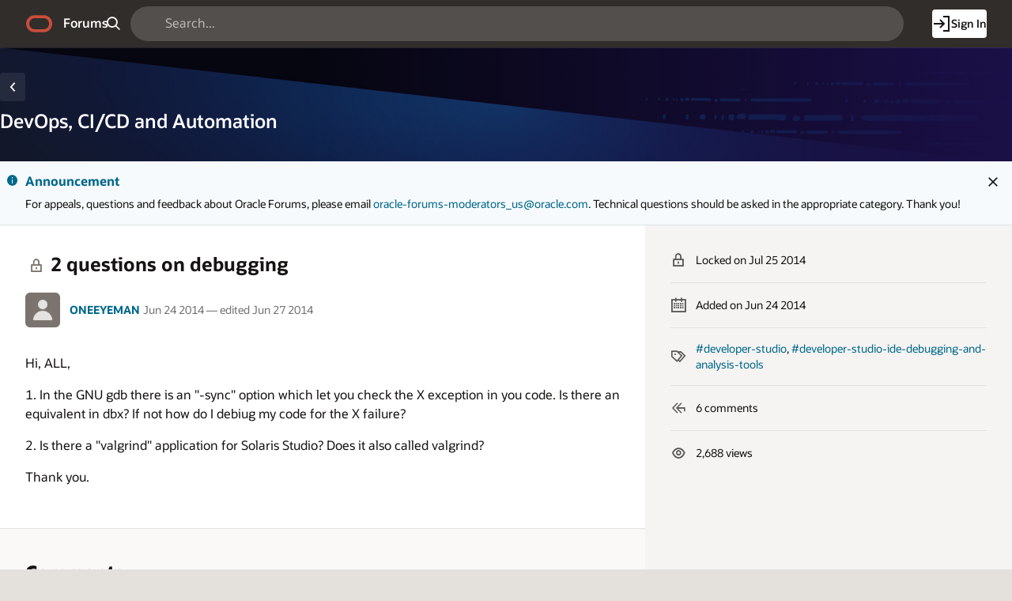

--- FILE ---
content_type: text/html;charset=utf-8
request_url: https://forums.oracle.com/ords/r/apexds/community/q?question=2-questions-on-debugging-4150
body_size: 19281
content:
<!DOCTYPE html>
<html class="rw-Page rw-Page--generalOverview  page-10 app-COMMUNITY domain-dev-community" lang="en" >
<head>
  <meta charset="utf-8" />
  <meta name="viewport" content="width=device-width, initial-scale=1" />
  <meta name="view-transition" content="same-origin" />
  <title>2 questions on debugging - Oracle Forums</title>
  <base href="/ords/" />
<link rel="stylesheet" href="https://static.oracle.com/cdn/apex/24.2.11/app_ui/css/Core.min.css?v=24.2.11" type="text/css" />
<link rel="stylesheet" href="https://static.oracle.com/cdn/apex/24.2.11/app_ui/css/Theme-Standard.min.css?v=24.2.11" type="text/css" />

  <link rel="stylesheet" href="https://static.oracle.com/cdn/fnd/gallery/2507.0.0/OracleFont/OracleFont.min.css" type="text/css" />
<link rel="stylesheet" href="https://static.oracle.com/cdn/fnd/gallery/2507.0.0/images/iconfont/ojuxIconFont.min.css" type="text/css" />

  <link rel="stylesheet" href="https://static.oracle.com/cdn/apex/rw/theme/24.1/24.1.3.0/css/Redwood.min.css?v=24.2.11" type="text/css" />
<link rel="stylesheet" href="https://static.oracle.com/cdn/apex/rw/theme/24.1/24.1.3.0/css/Redwood-Utilities.min.css?v=24.2.11" type="text/css" />

  
  <link rel="stylesheet" href="https://objectstorage.us-phoenix-1.oraclecloud.com/p/usZakwxzsyewMRwrzramy7IpDhL0NnhNKqIsS4oCJQZlZGXvq0UNqBQXLk6rcQI4/n/axciphqpnohg/b/forums-prod-app/o/300000/static/css/apexds.min.css?v=25.3.1&sfcs=A3D38418843969BA95DD594EF34822EC" type="text/css" />

  <style nonce="Y7mvj_CQ7jUFRcCPOzUb8Q" >
.rw-GeneralOverview-additionalInfo {
    max-inline-size: var(--rw-go-additional-info-width, 29rem);
    flex-grow: 1;
    inline-size: 100%;
}
</style>

  <link rel="icon" href="https://objectstorage.us-phoenix-1.oraclecloud.com/p/usZakwxzsyewMRwrzramy7IpDhL0NnhNKqIsS4oCJQZlZGXvq0UNqBQXLk6rcQI4/n/axciphqpnohg/b/forums-prod-app/o/300000/static/app/app-logo.png" />
<link rel="apple-touch-icon" sizes="192x192" href="https://objectstorage.us-phoenix-1.oraclecloud.com/p/usZakwxzsyewMRwrzramy7IpDhL0NnhNKqIsS4oCJQZlZGXvq0UNqBQXLk6rcQI4/n/axciphqpnohg/b/forums-prod-app/o/300000/static/app/app-logo.png" />
  
<link href="https://forums.oracle.com/ords/apexds/post/2-questions-on-debugging-4150" rel="canonical" />
<meta property="og:type" content="article" />
<meta property="og:title" name="twitter:title" content="2 questions on debugging" />
<meta property="og:site_name" content="Oracle Forums" />
<meta property="og:url" content="https://forums.oracle.com/ords/apexds/post/2-questions-on-debugging-4150" />
<meta property="og:description" name="description" content="Hi, ALL,1. In the GNU gdb there is an "-sync" option which let you check the X exception in you code. Is there an equivalent in dbx? If not how do I debiug my code for the X failure?2. Is there a "val..." />
<meta name="twitter:card" content="summary" />
<meta property="og:image" content="https://objectstorage.us-phoenix-1.oraclecloud.com/p/usZakwxzsyewMRwrzramy7IpDhL0NnhNKqIsS4oCJQZlZGXvq0UNqBQXLk6rcQI4/n/axciphqpnohg/b/forums-prod-app/o/300000/static/domain/devforum.png" />

<meta property="article:author" content="ONEEYEMAN" /><meta property="article:published_time" content="2014-06-23T23:01:23.000-05:00" /><meta property="article:section" content="Developer Community" /><meta property="article:tag" content="developer-studio" />
<meta property="article:tag" content="developer-studio-ide-debugging-and-analysis-tools" /><meta name="keywords" content="developer-studio,developer-studio-ide-debugging-and-analysis-tools" />



<meta http-equiv="Content-Type" content="text/html; charset=utf-8" />
<meta http-equiv="Pragma" content="no-cache" /><meta http-equiv="Expires" content="-1" /><meta http-equiv="Cache-Control" content="no-cache" /><meta name="theme-color" content="&#x23;000000" />
<meta name="mobile-web-app-capable" content="yes" />
<meta name="apple-mobile-web-app-capable" content="yes" />
<meta name="apple-mobile-web-app-title" content="Forums" />
<meta name="apple-mobile-web-app-status-bar-style" content="black" />
<link rel="manifest" href="&#x2F;ords&#x2F;r&#x2F;apexds&#x2F;community&#x2F;manifest.json&#x3F;v&#x3D;24.2.11-46110993569846&#x26;lang&#x3D;en" crossorigin="use-credentials" />

  <meta name="app-version" content="25.3.1" />
  <meta name="app-tenant-id" content="" />
  <meta name="app-alias" content="COMMUNITY" />
  <meta name="app-page-alias" content="Q" />
</head>
<body class="no-js rw-Pillar--ocean  rw-GeneralOverview-main--noPadding rw-GeneralOverview-main--first apex-top-nav apex-theme-apexds rw-GlobalHeaderMode--dark rw-Pillar--neutral rw-LogoMode--otag rw-HeaderMode--dark rw-BodyMode--light rw-PageMode--edgeToEdge "  >

<a class="rw-SkipToMain" href="#main">Skip to Main Content</a>

<form role="none" action="wwv_flow.accept?p_context=community/q/14977420665859" method="post" name="wwv_flow" id="wwvFlowForm" data-oj-binding-provider="none" novalidate  autocomplete="off">
<input type="hidden" name="p_flow_id" value="300000" id="pFlowId" /><input type="hidden" name="p_flow_step_id" value="10" id="pFlowStepId" /><input type="hidden" name="p_instance" value="14977420665859" id="pInstance" /><input type="hidden" name="p_page_submission_id" value="MzIyNTIyMjE3NjYzNTc0NTkyNzcxMzMwOTA5OTQzNTc5NDk1MTAy&#x2F;BvFI0d8nCchZ0IhTHuiU1KN46lPuL7oNoQmhFoqoKnj1IjfiHVr0ZIgqqLSkfajkP7gLVgfans8GCdQq2TE8uw" id="pPageSubmissionId" /><input type="hidden" name="p_request" value="" id="pRequest" /><input type="hidden" name="p_reload_on_submit" value="S" id="pReloadOnSubmit" /><input type="hidden" value="community&#x2F;q&#x2F;14977420665859" id="pContext" /><input type="hidden" value="322522217663574592771330909943579495102" id="pSalt" />

<!-- Global Header -->
<header class="rw-GlobalHeader">
  <!-- Global Header Controls -->
  <div class="rw-GlobalHeader-controls">
    <button class="rw-Button rw-Button--sm rw-Button--borderless rw-Button--icon" type="button" aria-label="Expand / Collapse Navigation" aria-haspopup="true" aria-expanded="false" aria-controls="side_nav" title="Expand / Collapse Navigation">
      <span class="rw-Button-label">
        <span class="rw-Button-icon oj-ux-ico-menu" aria-hidden="true"></span>
      </span>
    </button>
  </div>
  <!-- // Global Header Controls -->
  <!-- Global Header Logo -->
  <div class="rw-GlobalHeader-branding">
    <a href="&#x2F;ords&#x2F;r&#x2F;apexds&#x2F;community&#x2F;home" class="rw-GlobalHeader-logoLink">
      <span class="rw-GlobalHeader-logo oj-ux-ico-oracle" role="img" aria-label="Oracle"></span>
      <span class="apex-logo-text">Forums</span>
    </a>
  </div>
  <!-- // Global Header Logo -->
  <!-- Global Header Search -->
  <div class="rw-GlobalHeader-search" role="search"><input type="hidden" name="P10_BACK_NUM_PAGE" id="P10_BACK_NUM_PAGE" value="1"><input type="hidden" data-for="P10_BACK_NUM_PAGE" value="253I2KaWve7WFvuI1Qhjhqzu9mUWhTa79VnxFJPTDQ9VfwrDR5fqWItM8efUJxq-i6RTSxwtFikGFURdRLYsuQ"><div id="R8308663433870705"   class="ds-SearchWrapper"><div class="rw-Field rw-Field--labelTop rw-Field--stretch rw-Field--hiddenLabelCollapsed rw-Field--assistanceCollapse u-margin-bottom-none apex-item-wrapper apex-item-wrapper--has-placeholder apex-item-wrapper--text-field apex-item-wrapper--has-icon" id="P0_SEARCH_CONTAINER" data-otel-label="P0_SEARCH"><div class="rw-Field-labelContainer">
  <label class="rw-Label" for="P0_SEARCH" id="P0_SEARCH_LABEL">Search  </label>
  
</div><div class="rw-Field-inputContainer">
  <div class="rw-Field-itemWrapper"><input type="search"  id="P0_SEARCH" name="P0_SEARCH" placeholder="Search..." class="text_field&#x20;apex-item-text&#x20;js-ignoreChange&#x20;apex-item-has-icon" value="" maxlength="1000" data-enter-submit="false" data-is-page-item-type="true"  /><span class="apex-item-icon oj-ux-ico-search" aria-hidden="true"></span>  </div>
  <div class="rw-Field-itemAssistance">
    <span id="P0_SEARCH_error_placeholder" class="a-Form-error" data-template-id="8670081560167269_ET"></span>
    <div class="rw-ItemRequired" aria-hidden="true">Required</div>
  </div>
  
</div></div><div class="rw-Field rw-Field--labelTop hidden-sm-down u-hidden  rw-Field--hiddenLabelCollapsed rw-Field--removeUI rw-Field--assistanceCollapse u-margin-bottom-none apex-item-wrapper apex-item-wrapper--has-initial-value apex-item-wrapper--select-list" id="P0_SEARCH_SCOPE_CONTAINER" data-otel-label="P0_SEARCH_SCOPE"><div class="rw-Field-labelContainer">
  <label class="rw-Label" for="P0_SEARCH_SCOPE" id="P0_SEARCH_SCOPE_LABEL">Search Scope  </label>
  
</div><div class="rw-Field-inputContainer">
  <div class="rw-Field-itemWrapper"><select  id="P0_SEARCH_SCOPE" name="P0_SEARCH_SCOPE" class="selectlist&#x20;apex-item-select&#x20;js-ignoreChange" data-native-menu="false"  size="1" ><option value="ALL_DOMAINS">All Domains</option>
<option value="CURRENT_DOMAIN" selected="selected" >This Domain</option>
</select>  </div>
  <div class="rw-Field-itemAssistance">
    <span id="P0_SEARCH_SCOPE_error_placeholder" class="a-Form-error" data-template-id="8670081560167269_ET"></span>
    <div class="rw-ItemRequired" aria-hidden="true">Required</div>
  </div>
  
</div></div><input type="hidden" name="P0_PLACEHOLDER_MSG" id="P0_PLACEHOLDER_MSG" value=""><input type="hidden" data-for="P0_PLACEHOLDER_MSG" value="1t-HxHU0ZWkWkufgasPRsABCpVIXH_FL69YN9Gt2zen8YS_-vxth-Vxn3l681d-phoJYNpO0uR1JKyRx2CGIqg"></div></div>
  <!-- // Global Header Search -->
  <!-- Global Header Nav -->
  <div class="rw-GlobalHeader-nav"> <ul class="rw-NavBar " id="19070089805751964713">  <li class="rw-NavBar-item icon-only a-pwaInstall">
    <a class="rw-NavButton " href="#action$a-pwa-install" data-otel-label="" >
      <span class="rw-NavButton-label">
        <span class="rw-NavButton-icon oj-ux-ico-cloud-download" aria-hidden="true" ></span>
        <span class="rw-NavButton-text">Install App</span>
        <span class="rw-NavButton-badge "></span>
      </span>
    </a>
  </li>
  <li class="rw-NavBar-item ">
    <a class="rw-NavButton rw-Button--cta" href="javascript:apexds.loginSamePage();" data-otel-label="" >
      <span class="rw-NavButton-label">
        <span class="rw-NavButton-icon oj-ux-ico-log-in" aria-hidden="true" ></span>
        <span class="rw-NavButton-text">Sign In</span>
        <span class="rw-NavButton-badge "></span>
      </span>
    </a>
  </li>
 </ul>
 </div>
  <!-- // Global Header Nav -->
</header>
<!-- // Global Header -->

<!-- Site Header -->

<!-- // Site Header -->
<script type="text/javascript">
var apexds = apexds || {};
apexds.pageInfo = apexds.pageInfo || {};
apexds.pageInfo.hrefOrig = window.location.href;
apexds.pageInfo.permalink = 'https://forums.oracle.com/ords/apexds/post/2-questions-on-debugging-4150';
apexds.pageInfo.allowTags = false;
apexds.fav=[];
(function( i ){
    i.domain = {
        name: 'Developer Community',
        slug: 'dev-community',
        imageURL: 'https:\u002F\u002Fobjectstorage.us-phoenix-1.oraclecloud.com\u002Fp\u002FusZakwxzsyewMRwrzramy7IpDhL0NnhNKqIsS4oCJQZlZGXvq0UNqBQXLk6rcQI4\u002Fn\u002Faxciphqpnohg\u002Fb\u002Fforums-prod-app\u002Fo\u002F300000\u002Fstatic\u002Fdomain\u002Fdevforum.png',
        isRelatedPage: true,
        id: '100'
    };
})(apexds.pageInfo);

(() => {
    const inPWA = () => {
        const mql = window.matchMedia( `(display-mode: standalone)` );
        return ( mql && mql.matches ) || Boolean(navigator.standalone);
    };

    if (!inPWA()) {
        let orgUrl = new URL(window.location);
        window.addEventListener('DOMContentLoaded', (event) => {
            window.history.replaceState({}, '', `https://forums.oracle.com/ords/apexds/post/2-questions-on-debugging-4150${orgUrl.hash}`);
        });
    }
})();

</script><!-- Pillar Texture Wrapper -->
<div class="rw-Pillar-texture">

  <!-- Side Navigation -->
  <script nonce="Y7mvj_CQ7jUFRcCPOzUb8Q">
    /* Nav State */
    var sessionStorageKeys=Object.keys(sessionStorage),expandedRegexp=new RegExp("^(?:ORA_WWV_apex.)?(?:toggleCore.)?(?:\\w+.)?300000.preferenceForExpanded$");for(let e of Object.keys(sessionStorage))if(expandedRegexp.test(e)){"true"===sessionStorage.getItem(e)&&window.matchMedia(`(min-width: ${getComputedStyle(document.documentElement).getPropertyValue("--js-mq-lg")})`).matches&&document.body.classList.add("rw-SideNav-open");break}
  </script>
  <nav class="rw-SideNav" id="side_nav">
    <div class="rw-SideNav-container"></div>
  </nav>
  <!-- // Side Navigation -->

  <!-- Page Container -->
  <main class="rw-PageContainer" id="main">
    <!-- Page Header -->
    <div class="rw-PageHeader rw-Pillar--ocean rw-PageHeader--stackActions  rw-PageHeader--showIcon" id="R23863433783383492966"  role="region" aria-label="DevOps,&#x20;CI&#x2F;CD&#x20;and&#x20;Automation&#x20;Domain" >
  <div class="rw-PageHeader-contentNav">
    <div class="rw-PageHeader-wrap">
      <div class="rw-PageHeader-inflowBack"></div>
      <div class="rw-PageHeader-avatar"><span class="rw-Avatar rw-Avatar--transparent&#x20;ds-HeroRegion-domainIcon&#x20;ds-HeroRegion--showBack&#x20;rw-Avatar--image" data-rw-avatar data-rw-avatar-id="R23863433783383492966" aria-hidden="true"></span></div>
      <div class="rw-PageHeader-content">
        <div class="rw-PageHeader-overline"></div>
        <div class="rw-PageHeader-titleWrap" data-rw-badge="append" data-rw-badge-id="R23863433783383492966_badge">
          <h1 id="R23863433783383492966_heading" class="rw-PageHeader-title" aria-describedby="R23863433783383492966_subtitle" data-apex-heading>DevOps, CI&#x2F;CD and Automation</h1>
           
        </div>
        <div class="rw-PageHeader-subTitle" id="R23863433783383492966_subtitle"></div>
      </div>
    </div>
    <nav class="rw-PageHeaderNav-parent" aria-label="Breadcrumb"><button class="rw-Button js-ignoreChange&#x20;rw-Button--solid&#x20;rw-Button--icon" title="Go&#x20;back" data-otel-label="BACK" title=""  type="button" id="B20982755708767004">
  <span class="rw-Button-label">
    <span class="rw-Button-icon oj-ux-ico-chevron-left" aria-hidden="true"></span>
    <span class="rw-Button-text">Go back</span>
  </span>
</button></nav>
    <nav class="rw-PageHeaderNav-controls" aria-label="Actions">
      <div class="rw-PageHeaderNav-actions">
        <span class="rw-PageHeader-actionsEllipsis"></span><span class="rw-PageHeader-actionsSecondary"></span><span class="rw-PageHeader-actionsPrimary"></span>
        
      </div>
      <div class="rw-PageHeader-timeStamp rw-TimeStamp"></div>
    </nav>
  </div>
  <div class="rw-PageHeader-search"></div>
  <div class="rw-PageHeader-contextual"></div>
  <div class="rw-PageHeader-timeStamp rw-TimeStamp"></div>
</div>
    <!-- // Page Header -->

    <!-- Main Panel -->
    <div class="rw-MainPanel rw-Panel">
      <!-- Color Strip -->
      <div class="rw-ColorStrip"></div>
      <!-- // Color Strip -->
      <!-- Pre Body -->
      <div class="rw-Panel-preBody"><span id="APEX_ERROR_MESSAGE" data-template-id="8568754259167158_E" class="apex-page-error u-hidden"></span><div class="rw-BannerMessage rw-BannerMessage--info js-useLocalStorage rw-BannerMessage--edge-to-edge rw-BannerMessage--dismiss" id="dm_dev-community_banner"  role="region" aria-labelledby="dm_&#x26;DOMAIN._banner_heading" role="region" aria-label="Announcement">
  <div class="rw-BannerMessage-controls">
    <button class="rw-Button rw-BannerMessage-buttonToggle rw-Button--sm rw-Button--borderless rw-Button--icon" type="button">
      <span class="rw-Button-label">
        <span class="rw-Button-icon oj-ux-ico-chevron-up" aria-hidden="true"></span>
        <span class="rw-Button-text">Toggle</span>
      </span>
    </button>
    <button class="rw-Button rw-BannerMessage-buttonDismiss rw-Button--sm rw-Button--borderless rw-Button--icon" type="button">
      <span class="rw-Button-label">
        <span class="rw-Button-icon oj-ux-ico-close" aria-hidden="true"></span>
        <span class="rw-Button-text">Dismiss</span>
      </span>
    </button>
  </div>
  <div class="rw-BannerMessage-wrap">
    <div class="rw-BannerMessage-icon"><span class="" aria-hidden="true"></span></div>
    <div class="rw-BannerMessage-content">
      <div class="rw-BannerMessage-header">
        <div class="rw-BannerMessage-title" id="dm_dev-community_banner_heading">Announcement </div>
        <div class="rw-BannerMessage-timeStamp rw-TimeStamp"></div>
      </div>
      <div class="rw-BannerMessage-body">
        <div class="rw-BannerMessage-details"><p>For appeals, questions and feedback about Oracle Forums, please email <a target="_blank" rel="nofollow" href="mailto:oracle-forums-moderators_us@oracle.com">oracle-forums-moderators_us@oracle.com</a>. Technical questions should be asked in the appropriate category. Thank you!</p>

</div>
        <div class="rw-BannerMessage-actions"></div>
        
      </div>
    </div>
  </div>
</div>
</div>
      <!-- // Pre Body -->
      <!-- Body -->
      <div class="rw-Panel-body rw-GeneralOverview">
        <div class="rw-GeneralOverview-main"><input type="hidden" name="P10_ID" id="P10_ID" value="323456289312169317429544564420485214418"><input type="hidden" data-for="P10_ID" value="XnqdCDuGovgRj8q_ELJN2dFPW__N0N4KbXWqkOLIeq5NRiBRa25KrNhOaAhqYDdlfe8hOd42DODT8mOnggalLg"><input type="hidden" name="P10_SUBSCRIBED_YN" id="P10_SUBSCRIBED_YN" value=""><input type="hidden" data-for="P10_SUBSCRIBED_YN" value="CNSKKbAxZnUs_funHdLOgsYUiolao8nT1mLThVxnmqKNoQLAtfJf4mggapC_bSTpYKdpAXHce0EyvZwBCK85RQ"><input type="hidden" name="P10_PUBLISH_YN" id="P10_PUBLISH_YN" value="Y"><input type="hidden" data-for="P10_PUBLISH_YN" value="ZkK2ljvxwln8FG1b89MihTQOBNk042qJqc9s0ztQHOoR_I2hPLKcDNgxtd6BCxY8d_hQBLkEGR2hYlLLdxU9qQ"><input type="hidden" name="P10_LOCKED_YN" id="P10_LOCKED_YN" value="Y"><input type="hidden" data-for="P10_LOCKED_YN" value="kDHCADEweXdnUwhOMD22PP0EseP6zGWcCJ-gVMhT_nNidnxmJUO5HOAdkaisurKg1gG4pzPNlwcsFqkJOtLSkQ"><input type="hidden" name="P10_QUESTION_TITLE" id="P10_QUESTION_TITLE" value="2 questions on debugging"><input type="hidden" data-for="P10_QUESTION_TITLE" value="g-toRAbTuwu4G3Ev7A5ipr8CUtxt2R0gH6NJJoT-aCX0ZIMe5BsbVPMWg-mi-BahpsxDZ8blPI5YBZwpmBTzCw"><input type="hidden" name="P10_DUPE_OF_ID" id="P10_DUPE_OF_ID" value=""><input type="hidden" data-for="P10_DUPE_OF_ID" value="kpZhcnltXUpId50oDLM2CMR1ZXCMJk87WRVF9VXeIpECn6th3WmnzP1TbmSAgXEpTKsKA52TBt6M4y00pz9Osw"><input type="hidden" name="P10_DUPE_YN" id="P10_DUPE_YN" value="N"><input type="hidden" data-for="P10_DUPE_YN" value="VWqAJpQQTTzReLxaF1qvcjFdMzy2mxl29ZVJYd0a6ENcPAKK6F49JsvI_v9uneJ5QZFbMWP6OeF8LafzmDIJ8A"><input type="hidden" name="P10_CAN_REPLY" id="P10_CAN_REPLY" value="N"><input type="hidden" data-for="P10_CAN_REPLY" value="GoL7A3nNPgAVDLd4XMfIUexsYnqvOI4Du8Ytk7glsjld2FAxcUhRFYHXYuI5j6-EfBHXPFoE_zFL0p-A9-vunA"><input type="hidden" name="P10_HAS_VOTED_YN" id="P10_HAS_VOTED_YN" value=""><input type="hidden" data-for="P10_HAS_VOTED_YN" value="cOsPxrB6xnR41aEC2-69nPfXfT6OxS9oIVwvLtVeH9-_MXBO6XjKA3B5EHthehzBOy1XLCQqKlRAtJEGZJCH1A"><input type="hidden" name="FROM_LIST" id="FROM_LIST" value=""><input type="hidden" data-for="FROM_LIST" value="FMBkm3b7-gcVxFkdJ861hQK3ISP95l4rpcXpX1UXk9PQ7v4RmB3VCIZf9mqWzmmcDdgALWVp9OBRDxvkwzuI5Q"><input type="hidden" name="P10_AUTHOR_ID" id="P10_AUTHOR_ID" value="323434647317970280595429456186746476679"><input type="hidden" data-for="P10_AUTHOR_ID" value="rx2qXYMIKIO6gw8G7zKqyAaRogycoCixPWPU93cooS00tb52Vws2-fsKnw4tbIJaTwP3CCUFErSc02RUlmwATw"><input type="hidden" name="P10_DOMAIN_ID" id="P10_DOMAIN_ID" value="100"><input type="hidden" data-for="P10_DOMAIN_ID" value="gujeZQRPnc9StHKqhkIYlYevq5axdLJ68iwMAxwxwsiHxyFE6l0iqzE7Ouar59J7oANO5IxazovKTIPFQsBIeQ"><input type="hidden" name="P10_SUB_BTN_ICON" id="P10_SUB_BTN_ICON" value=""><input type="hidden" data-for="P10_SUB_BTN_ICON" value="5_ahr_69SmpqM58ClwgzQdZaf4KJXUpmNofPm9xPrRUFvtXSkcik8EK1AYf6t7r_xuLAE2LB1XXdl18GZPHrzA"><input type="hidden" name="P10_DOMAIN_NAME" id="P10_DOMAIN_NAME" value=""><input type="hidden" data-for="P10_DOMAIN_NAME" value="yxvrITs5AUJ8NCSErxhxBuuIyCEHJXMoNmHL9D5q9j5LJzgREw3-wmUEaMs2A-cNlGrMIIQibymmUYBPXMwydA"><input type="hidden" name="P10_SUB_BTN_LABEL" id="P10_SUB_BTN_LABEL" value=""><input type="hidden" data-for="P10_SUB_BTN_LABEL" value="_0C3q8odnoC867dCd-iLJNoGkCLgwat49D1IL87WVa8X5OIaXy6H8iQKlzM1BWEVmBoMPsDWlyrr9SwaCrcx0g"><input type="hidden" name="P10_DOMAIN_SLUG" id="P10_DOMAIN_SLUG" value="dev-community"><input type="hidden" data-for="P10_DOMAIN_SLUG" value="AMSned3gz4nAMcLm7jgeBsqD9f-C9tjeZP7KmF7FDHvQ6DyZVVWYXJaV0g1dp8O0GlVRQOfhByFrJlb_1s0vmA"><input type="hidden" name="P10_IS_DOMAIN_ADMIN" id="P10_IS_DOMAIN_ADMIN" value="N"><input type="hidden" data-for="P10_IS_DOMAIN_ADMIN" value="WnAnOUQ4f8YHIS9rZxjumXabvrNW5zqUUOHHZbagaqlqb1lEaRi7ZpRQ16fyAl8UfGc7C6UJfhdD_kJZVijVWg"><input type="hidden" name="P10_USER_EMAIL" id="P10_USER_EMAIL" value=""><input type="hidden" data-for="P10_USER_EMAIL" value="Q1e2XzeGakh1tdjvff-n0GF9AF2LpkMSWIQnl69Y2Z90rmg-nIgFyovy7QOA_UwI9YX6CvZOmIOSnzVUhdXDUw"><input type="hidden" name="P10_CONTENT_FLAG_STATUS" id="P10_CONTENT_FLAG_STATUS" value="POSTED"><input type="hidden" data-for="P10_CONTENT_FLAG_STATUS" value="02S2Nd7bdlqB7EA8OBncRzBrgQ12rvsmRQIF2LEdRj5qr6bNCriLF_d8n0pY5I9hcUB6VL_zjU8RQnycI80-7w"><input type="hidden" name="P10_REPLY_MSG" id="P10_REPLY_MSG" value=""><input type="hidden" data-for="P10_REPLY_MSG" value="6-OeXUNiNzxSndH7IKJkYYbYlvDZmdhmMAJObqk3Mil19dX2-EcDvBUQCdPPPCg1tzFQMnHVKj5e4q5cwPDuhg"><input type="hidden" name="P10_CONTENT_TYPE_CODE" id="P10_CONTENT_TYPE_CODE" value="QUESTION"><input type="hidden" data-for="P10_CONTENT_TYPE_CODE" value="Jx6N5lSIbHmW5wUmdrptdzHVur_7KnuGefYtRRFYSqtvDNB_-RzM-HwnZc1XSdJ2v0klp_m5wdxfGKGFRnVkyQ"><input type="hidden" name="P10_CONTENT_VOTE_LABEL" id="P10_CONTENT_VOTE_LABEL" value="I have this question too"><input type="hidden" data-for="P10_CONTENT_VOTE_LABEL" value="_4vcxGEMruSlnh7GdHV0E88iQdM8wZYY2jJJCiwqOmUuZaYrFGBWchdG9aMQLgsMktThfoDodV0VaUZYh3N08g"><input type="hidden" name="P10_VOTE_REPORT_URL" id="P10_VOTE_REPORT_URL" value="#action$a-dialog-open?url=%2Fords%2Fr%2Fapexds%2Fcommunity%2Fvotes%3Fp21_post_id%3D323456289312169317429544564420485214418%26cs%3D30Qb85vlf6DgSS30soaL8JvqEmLrKvxCsnqAty2613SYAJdR0U-jyQRY3EsDEsEjr2Y81ArE-aUwL8wTtm_sxzg%26dialogCs%3DOmYix7GtcAiU0oF2dd9cy3JhzlEVi-vY1X99KmvR5pONJ3syXJEzQcZD9u1yKwiCX3F56pTMNrXQwYWw0MRTVA&amp;appId=300000&amp;pageId=21&amp;tmpl=DRAWER&amp;title=Votes&amp;h=auto&amp;w=600&amp;mxw=960&amp;isModal=true&amp;dlgCls=&amp;pageCls=%20rw-DrawerDialog--noPadding%20js-dialog-class-rw-DrawerDialog--pulloutEnd%20js-dialog-class-rw-DrawerDialog--sm&amp;trgEl=this"><input type="hidden" name="P10_USER_PERMISSIONS_JSON" id="P10_USER_PERMISSIONS_JSON" value="{&quot;can_edit_post_yn&quot;:&quot;N&quot;,&quot;can_edit_replies_yn&quot;:&quot;N&quot;,&quot;can_pin_post_yn&quot;:&quot;N&quot;,&quot;can_set_answer_yn&quot;:&quot;N&quot;,&quot;can_set_answer_exclude_author_yn&quot;:&quot;N&quot;,&quot;question_moderator_yn&quot;:&quot;N&quot;,&quot;can_view_replies_yn&quot;:&quot;Y&quot;}"><input type="hidden" data-for="P10_USER_PERMISSIONS_JSON" value="X7iwFnHptGg76cUSn9LXm9JTsugqqNdRhrydQeljRtWWLzQPtNJjSMuvw7mz6wBzIKj9NkboFU4VUnC5aSoq_g"><input type="hidden" name="P10_PINNED_YN" id="P10_PINNED_YN" value="N"><input type="hidden" data-for="P10_PINNED_YN" value="r2pVM_rOIk1bI8pixXOk5Fwe1pfIY6d0AFvVp2AfmU1J36DpgaEd6ccgy6slVqRiAOcEClbzuXicyoVxxYNVgg"><input type="hidden" name="P10_CATEGORY_ID" id="P10_CATEGORY_ID" value="323434627485163816035898466200246163591"><input type="hidden" data-for="P10_CATEGORY_ID" value="e6quZaq6E3h_MZjRHEdyFLKHLEQVZDzRfoz5HkjuspybuClv6tZRxYJ9Jljb1SufHwYu6tMVnFDXepAd2CG0oQ"><input type="hidden" name="P10_CATEGORY_NAME" id="P10_CATEGORY_NAME" value="DevOps, CI&#x2F;CD and Automation"><input type="hidden" data-for="P10_CATEGORY_NAME" value="0xlXTUVoIn-PTdu_c2LxolethBJ0NdJNhhMBkp2EhFt4_HJg5Rkyy4WWKqc86QpupTcKwj3Q4S2X956BgRkHEw"><input type="hidden" name="P10_RESTRICTED_WORDS_ENABLED_YN" id="P10_RESTRICTED_WORDS_ENABLED_YN" value="N"><input type="hidden" data-for="P10_RESTRICTED_WORDS_ENABLED_YN" value="TBoYm3l0u1kGJabnsFkS_YqzOVrkrlIDlWR1sxbBN6LY3xfMVNjHmKa8bDUcFO8j2cCFppJscNqmC-1gVKyJng"><input type="hidden" name="P10_CAN_POST_REPLY_YN" id="P10_CAN_POST_REPLY_YN" value=""><input type="hidden" data-for="P10_CAN_POST_REPLY_YN" value="-fBli2_C0emvHnHiFz-l1z5msXNPE0kCw7uFRVLbDroTbPf7hceYYLOykICcHe2yK-yzNBQ90nGIitHBsPEZvQ"><input type="hidden" name="P10_SUB_BTN_ARIA_PRESSED" id="P10_SUB_BTN_ARIA_PRESSED" value=""><input type="hidden" data-for="P10_SUB_BTN_ARIA_PRESSED" value="8p0YeJ0DaX75wlsLge8egzxhB1j-_WfMrsTneQR_mmda8twtki40Ju4w0vMnXH_KaKl3pk2KfXAYzsymvWc_eg"><div id="R20675152031576455252"  role="region" aria-labelledby="qa_heading" aria-describedby="qa_attrs" class="ds-Question"><div id="R19868148870624303"   class="ds-Question-main highlight-code rw-Avatar--xs"><a-dynamic-content region-id="R19868148870624303" ajax-identifier="UkVHSU9OIFRZUEV-fjE5ODY4MTQ4ODcwNjI0MzAz&#x2F;Gxb19FyA2o5CKORvGJUs4rfhQoi4XjRRD7v3pTUzSE6qm0-ZhMwy2ojwaEQoz0rT3VNEUzZ-U29ZlP41-Da-ZA" page-items-to-submit="P10_ID,P10_USER_PERMISSIONS_JSON" >
<div class="ds-Question-container"><div class="ds-Question-text"><h2 class="ds-Question-title" id="qa_heading"><span class="ds-StatusIcon oj-ux-ico-lock is-locked" title="Closed Post"></span>2 questions on debugging</h2><div class="ds-Question-attrs" id="qa_attrs"><div class="ds-User-wrapper"><span class="ds-User"><a href="https://forums.oracle.com/ords/apexds/user/oneeyeman" title="ONEEYEMAN's Profile Page" tabindex="-1" class="ds-User-photo has-photo rw-Avatar rw-Avatar--image"><img src="https://objectstorage.us-phoenix-1.oraclecloud.com/p/usZakwxzsyewMRwrzramy7IpDhL0NnhNKqIsS4oCJQZlZGXvq0UNqBQXLk6rcQI4/n/axciphqpnohg/b/forums-prod-app/o/300000/static/images/default-user-avatar.png" onerror="this.onerror=null;this.src='https://objectstorage.us-phoenix-1.oraclecloud.com/p/usZakwxzsyewMRwrzramy7IpDhL0NnhNKqIsS4oCJQZlZGXvq0UNqBQXLk6rcQI4/n/axciphqpnohg/b/forums-prod-app/o/300000/static/images/default-user-avatar.png'" alt="" loading="lazy"></a><span class="ds-User-bit"><span class="ds-User-name"><a href="https://forums.oracle.com/ords/apexds/user/oneeyeman">ONEEYEMAN</a></span></span></span><span class="ds-Question-date ds-CopyPermalink" title="24 Jun 2014 04:01 am" tabindex="0" role="button">Jun 24 2014 &mdash; edited Jun 27 2014</span></div><div class="ds-User-actions"><div class="ds-FlaggedQuestion"></div></div></div><div class="ds-Question-body ds-Markdown"><body><p>Hi, ALL,</p><p>1. In the GNU gdb there is an "-sync" option which let you check the X exception in you code. Is there an equivalent in dbx? If not how do I debiug my code for the X failure?</p><p>2. Is there a "valgrind" application for Solaris Studio? Does it also called valgrind?</p><p></p><p>Thank you.</p></body></div></div></div> <!-- End .ds-Question-container --></a-dynamic-content>
</div><div id="region-question-answered"   class="ds-Question-answeredBy"><a-dynamic-content region-id="region-question-answered" ajax-identifier="UkVHSU9OIFRZUEV-fjE5ODY4MDY0MTMzNjI0MzAy&#x2F;lboCM9g51FmkO5zHpkMN7yHztXxCoGD-5Lc9BlJvszQ4A0c9rDIA0owLl1Jdp1eDverna2KkZGT91OLMeq8DEw" page-items-to-submit="P10_ID" >
</a-dynamic-content>
</div></div><div id="R14227881548450118988"   class="replies-outer"><div class="rw-Region ds-Comments  rw-Region--headingSize-sm rw-Region--headingMargin-bottom js-headingLevel-3 u-margin-top-none" id="ds_comments_container"  role="region" aria-labelledby="ds_comments_container_heading" >
  <div class="rw-Region-header">
    <span class="rw-Region-headerIcon " aria-hidden="true"></span>
    <div class="rw-Region-headerBody">
      <div class="rw-Region-title" id="ds_comments_container_heading" data-apex-heading>Comments</div>
      <div class="rw-Region-subTitle"></div>
    </div>
    <div class="rw-Region-headerActions"></div>
  </div>
  <div class="rw-Region-body"><div id="app_ds_replies"   class="highlight-code rw-Avatar--xxs  u-margin-bottom-md"><div id="report_20295482662066420225_catch"></div></div><div id="R8940931392429746994"   class="u-tC"><button class="rw-Button rw-Button--solid&#x20;rw-Button--text" title="Please&#x20;sign&#x20;in&#x20;to&#x20;comment" data-otel-label="SIGN_IN"   type="button" id="B41681008944886920">
  <span class="rw-Button-label">
    <span class="rw-Button-icon oj-ux-ico-log-in" aria-hidden="true"></span>
    <span class="rw-Button-text">Please sign in to comment</span>
  </span>
</button></div></div>
  <div class="rw-Region-actions"></div>
</div><div class="rw-BannerMessage u-margin-inline-dynamic u-margin-block-end-lg js-useLocalStorage rw-BannerMessage--outline rw-BannerMessage--danger" id="R157558637304674725"  role="region" aria-labelledby="R157558637304674725_heading" >
  <div class="rw-BannerMessage-controls">
    <button class="rw-Button rw-BannerMessage-buttonToggle rw-Button--sm rw-Button--borderless rw-Button--icon" type="button">
      <span class="rw-Button-label">
        <span class="rw-Button-icon oj-ux-ico-chevron-up" aria-hidden="true"></span>
        <span class="rw-Button-text">Toggle</span>
      </span>
    </button>
    <button class="rw-Button rw-BannerMessage-buttonDismiss rw-Button--sm rw-Button--borderless rw-Button--icon" type="button">
      <span class="rw-Button-label">
        <span class="rw-Button-icon oj-ux-ico-close" aria-hidden="true"></span>
        <span class="rw-Button-text">Dismiss</span>
      </span>
    </button>
  </div>
  <div class="rw-BannerMessage-wrap">
    <div class="rw-BannerMessage-icon"><span class="" aria-hidden="true"></span></div>
    <div class="rw-BannerMessage-content">
      <div class="rw-BannerMessage-header">
        <div class="rw-BannerMessage-title" id="R157558637304674725_heading">Locked Post</div>
        <div class="rw-BannerMessage-timeStamp rw-TimeStamp"></div>
      </div>
      <div class="rw-BannerMessage-body">
        <div class="rw-BannerMessage-details">New comments cannot be posted to this locked post.</div>
        <div class="rw-BannerMessage-actions"></div>
        
      </div>
    </div>
  </div>
</div>
</div></div>
        <div class="rw-GeneralOverview-additionalInfo"><div class="rw-Region ds-QuestionStats  rw-Region--hideHeader rw-Region--styleSubHeading rw-Region--headingSize-xs rw-Region--headingMargin-none js-headingLevel-3 u-margin-top-none u-margin-bottom-lg" id="post-details"  role="region" aria-labelledby="post-details_heading" >
  <div class="rw-Region-header">
    <span class="rw-Region-headerIcon " aria-hidden="true"></span>
    <div class="rw-Region-headerBody">
      <div class="rw-Region-title" id="post-details_heading" data-apex-heading>Post Details</div>
      <div class="rw-Region-subTitle"></div>
    </div>
    <div class="rw-Region-headerActions"></div>
  </div>
  <div class="rw-Region-body"><a-dynamic-content region-id="post-details" ajax-identifier="UkVHSU9OIFRZUEV-fjM1MzU0MTA5MDc5MTQ4MTUw&#x2F;RFydw2yHspXZXpxo9t3acOM5XFLD7Rz5AFk1Grl_hoXpeZw9CB7N49xST1nPfP2xBnGdeTc-uscJiRPYd3PbCg" page-items-to-submit="P10_ID,P10_USER_PERMISSIONS_JSON" >
<div class="ds-ContentRowReport ds-ContentRowReport--hideActions ds-ContentRowReport--hideTitle ds-ContentRowReport--questionDetails"><div class="ds-ContentRowReport-item">  <div class="ds-ContentRowReport-itemWrap">    <div class="ds-ContentRowReport-itemSelection"></div>    <div class="ds-ContentRowReport-itemIconWrap"><span title="" class="oj-ux-ico-lock" aria-hidden="true"></span></div>    <div class="ds-ContentRowReport-itemBody">      <div class="ds-ContentRowReport-itemContent"><div class="ds-ContentRowReport-itemDescription">Locked <span title="25-JUL-2014 12:00 AM">on Jul 25 2014</span></div>      </div>      <div class="ds-ContentRowReport-itemMisc"></div>      <div class="ds-ContentRowReport-itemActions"></div>    </div>  </div></div><div class="ds-ContentRowReport-item margin-top-md">  <div class="ds-ContentRowReport-itemWrap">    <div class="ds-ContentRowReport-itemSelection"></div>    <div class="ds-ContentRowReport-itemIconWrap"><span title="Added On" class="oj-ux-ico-calendar" aria-hidden="true"></span></div>    <div class="ds-ContentRowReport-itemBody">      <div class="ds-ContentRowReport-itemContent"><div class="ds-ContentRowReport-itemDescription">Added on Jun 24 2014</div>      </div>      <div class="ds-ContentRowReport-itemMisc"></div>      <div class="ds-ContentRowReport-itemActions"></div>    </div>  </div></div><div class="ds-ContentRowReport-item">  <div class="ds-ContentRowReport-itemWrap">    <div class="ds-ContentRowReport-itemSelection"></div>    <div class="ds-ContentRowReport-itemIconWrap"><span title="" class="oj-ux-ico-tags" aria-hidden="true"></span></div>    <div class="ds-ContentRowReport-itemBody">      <div class="ds-ContentRowReport-itemContent"><div class="ds-ContentRowReport-itemDescription"> <a href="https://forums.oracle.com/ords/apexds/domain/dev-community?tags=developer-studio">#developer-studio</a>, <a href="https://forums.oracle.com/ords/apexds/domain/dev-community?tags=developer-studio-ide-debugging-and-analysis-tools">#developer-studio-ide-debugging-and-analysis-tools</a></div>      </div>      <div class="ds-ContentRowReport-itemMisc"></div>      <div class="ds-ContentRowReport-itemActions"></div>    </div>  </div></div><div class="ds-ContentRowReport-item margin-top-md">  <div class="ds-ContentRowReport-itemWrap">    <div class="ds-ContentRowReport-itemSelection"></div>    <div class="ds-ContentRowReport-itemIconWrap"><span title="Comments" class="oj-ux-ico-email-reply-all" aria-hidden="true"></span></div>    <div class="ds-ContentRowReport-itemBody">      <div class="ds-ContentRowReport-itemContent"><div class="ds-ContentRowReport-itemDescription">                           6 comments</div>      </div>      <div class="ds-ContentRowReport-itemMisc"></div>      <div class="ds-ContentRowReport-itemActions"></div>    </div>  </div></div><div class="ds-ContentRowReport-item">  <div class="ds-ContentRowReport-itemWrap">    <div class="ds-ContentRowReport-itemSelection"></div>    <div class="ds-ContentRowReport-itemIconWrap"><span title="Views" class="oj-ux-ico-view" aria-hidden="true"></span></div>    <div class="ds-ContentRowReport-itemBody">      <div class="ds-ContentRowReport-itemContent"><div class="ds-ContentRowReport-itemDescription">                       2,688 views</div>      </div>      <div class="ds-ContentRowReport-itemMisc"></div>      <div class="ds-ContentRowReport-itemActions"></div>    </div>  </div></div></div></a-dynamic-content>
</div>
  <div class="rw-Region-actions"></div>
</div></div>
      </div>
      <!-- // Body -->
      <!-- In App Navigation -->
      <div class="rw-InAppNav-container"></div>
      <!-- // In App Navigation -->
    </div>
    <!-- // Main Panel -->

  </main>
  <!-- // Page Container -->

</div>
<!-- // Pillar Texture Wrapper -->
<script>
window.postTemplates = [
]
;</script>
<!-- Dialogs & Drawers -->
<div id="question_actions"   class=""><div id="question_actions_menu" class="" style="display:none;">
  <ul><li data-id="" data-disabled="" data-hide="" data-shortcut="" data-meta="" data-icon=""><a href="separator" title="" target="">---</a></li>
<li data-id="" data-disabled="" data-hide="" data-shortcut="" data-meta="" data-icon=""><a href="separator" title="" target="">---</a></li>
 </ul>
 </div></div><div id="share_subscribe"   class=""><div id="share_subscribe_menu" class="" style="display:none;">
  <ul><li data-id="" data-disabled="" data-hide="" data-shortcut="" data-meta="" data-icon=""><a href="" title="" target="">Test Email</a></li>
<li data-id="" data-disabled="" data-hide="" data-shortcut="" data-meta="" data-icon=""><a href="" title="" target="">Share</a></li>
<li data-id="" data-disabled="" data-hide="" data-shortcut="" data-meta="" data-icon=""><a href="" title="" target="">Subscribe</a></li>
 </ul>
 </div></div>
<!-- // Dialogs & Drawers -->

<!-- Global Footer -->
<footer class="rw-GlobalFooter"><div id="R36899730449466444"   class="ds-Footer rw-ContrastMarker u-padding-block-lg"><a-dynamic-content region-id="R36899730449466444" ajax-identifier="UkVHSU9OIFRZUEV-fjM2ODk5NzMwNDQ5NDY2NDQ0&#x2F;ZCQa0MiWKEym4Em3m959ElBoP6qJhAG8PzoUmLST1oTYHLKuB1VhIDSdlHXvZSQwj43S75TpB92JXRdFGtt_ig" >
<script async="async" type="text/javascript" src="//consent.trustarc.com/notice?domain=oracle.com&c=teconsent&js=bb&noticeType=bb&text=true&cdn=1&pcookie" crossorigin></script>
                <script src=" https://www.oracle.com/assets/truste-oraclelib.js"></script>

                <script type="text/javascript">
                var trustechk = {"truste_consent": -1, "dnt": false};

                try {
                    oracle.truste.api.getGdprConsentDecision();
                } catch(err) {
                    var oracle=oracle||{};oracle.truste={},oracle.truste.api={},function(){this.getCookieName=function(){return"notice_preferences"},this.getStorageItemName=function(){return"truste.eu.cookie.notice_preferences"},this.getGdprCookieName=function(){return"notice_gdpr_prefs"},this.getGdprStorageItemName=function(){return"truste.eu.cookie.notice_gdpr_prefs"}}.apply(oracle.truste),function(){var e=oracle.truste;function t(e){for(var t=e+"=",r=document.cookie.split(";"),n=0;n<r.length;n++){for(var o=r[n];" "==o.charAt(0);)o=o.substring(1);if(0==o.indexOf(t))return o.substring(t.length,o.length)}return null}function r(e){var t,r=(t=e,"undefined"!=typeof Storage?localStorage.getItem(t):null);return null!=r?JSON.parse(r).value:null}this.getConsentCode=function(){var n=r(e.getStorageItemName())||t(e.getCookieName());return null==n?-1:parseInt(n)+1},this.getGdprConsentCode=function(){var n=r(e.getGdprStorageItemName())||t(e.getGdprCookieName());if(null==n)return-1;var o=new Array;o=n.split(",");for(a in o)o[a]=parseInt(o[a],10)+1;return o.toString()},this.getConsentDecision=function(){var e=this.getConsentCode();if(-1==e){var t='{"consentDecision": 0, "source": "implied"}';return JSON.parse(t)}t='{"consentDecision": '+parseInt(e)+', "source": "asserted"}';return JSON.parse(t)},this.getGdprConsentDecision=function(){var e=this.getGdprConsentCode();if(-1==e){var t='{"consentDecision": [0], "source": "implied"}';return JSON.parse(t)}t='{"consentDecision": ['+e+'], "source": "asserted"}';return JSON.parse(t)}}.apply(oracle.truste.api);
                }

                trustechk["truste_consent"] = getTrusteConsentLevel();

                if (trustechk["truste_consent"] == -1 || trustechk["truste_consent"].indexOf(0)  != -1) {
                    // Check if Do Not Track settings is enabled in the browser.
                    //navigator.msDoNotTrack - For Internet Explorer 9 & 10
                    //window.doNotTrack - For Safari 7.1.3+, Internet Explorer 11 and Edge
                    //navigator.doNotTrack - For Chrome and FF

                    if (navigator.doNotTrack == 1 || window.doNotTrack == 1 || navigator.msDoNotTrack == 1 ) {
                        trustechk["dnt"] = true;
                    }
                }

                // Deploy the Infinity tag based on Users DoNotTrack and TrustArc consent preference.
                if((trustechk["truste_consent"].indexOf(0) != -1 || trustechk["truste_consent"].indexOf(2) != -1  || trustechk["truste_consent"].indexOf(3) != -1) && (!trustechk["dnt"]) ){
                    // Deploy the Infinity tag
                    document.write('<script type="text/javascript" src="//d.oracleinfinity.io/infy/acs/account/wh3g12c3gg/js/oraclecommunity/odc.js"><\/script>');

                }


                function getTrusteConsentLevel() {
                    var cStatus = new Array(-1,"NoTRUSTe");         // Set the default return variable...
                    // Look up the TRUSTe setting using the oracle.truste.api.getConsentCode() fucntion...
                    try {
                        cStatus[0] = oracle.truste.api.getGdprConsentDecision().consentDecision;
                        cStatus[1] = oracle.truste.api.getGdprConsentDecision().source;
                    } catch(err) {
                        cStatus[0] = -1
                    }
                    // If the oracle.truste.api fails look up the TRUSTe setting using the truste.cma.callApi call.
                    if (cStatus[0] == -1) {
                        try {
                            cStatus[0] = truste.cma.callApi("getGDPRConsentDecision","oracle.com").consentDecision;
                            cStatus[1] = truste.cma.callApi("getGDPRConsentDecision","oracle.com").source;
                        } catch(err) {
                            cStatus[0] = -1
                        }
                    }

                    return cStatus[0];  // Return JUST the consent value...
                }
                </script>


                <script>
                var cxDataObject = {
                "apexds.page":document.getElementById("pFlowStepId").value,
                "apexds.version":"25.3.1"
                };
                function sendToOracleInfinity(data){
                    // DO NOT EDIT BELOW THIS LINE - ORA.view()
                    window.ORA = window.ORA || {productReady: []};
                    ORA.productReady.push(["analytics", function(cxDataObject) {return function() {return ORA.view({"data": cxDataObject})}}(cxDataObject)]);
                }
                sendToOracleInfinity(cxDataObject);
                </script>
                <script src="https://www.oracle.com/us/assets/metrics/ora_forums.js"></script>

                <div class="ds-Footer-siteNav">
                <div class="ds-Footer-columnWrapper" role="navigation" aria-labelledby="resourcesfor">
                    <div class="ds-Footer-columnHeading rw-Typography-subheading-sm" id="resourcesfor">Resources for</div>
                    <ul aria-labelledby="resourcesfor">
                    <li class="rw-Typography-body-sm"><a target="_blank" href="https://www.oracle.com/careers/">Careers</a></li>
                    <li class="rw-Typography-body-sm"><a target="_blank" href="https://developer.oracle.com/">Developers</a></li>
                    <li class="rw-Typography-body-sm"><a target="_blank" href="https://investor.oracle.com/home/default.aspx">Investors</a></li>
                    <li class="rw-Typography-body-sm"><a target="_blank" href="https://www.oracle.com/partner/">Partners</a></li>
                    <li class="rw-Typography-body-sm"><a target="_blank" href="https://www.oracle.com/research/">Researchers</a></li>
                    <li class="rw-Typography-body-sm"><a target="_blank" href="https://academy.oracle.com/en/oa-web-overview.html">Students and Educators</a></li>
                    </ul>
                </div>
                <div class="ds-Footer-columnWrapper" role="navigation" aria-labelledby="whyoracle">
                    <div class="ds-Footer-columnHeading rw-Typography-subheading-sm" id="whyoracle">Why Oracle</div>
                    <ul aria-labelledby="whyoracle">
                    <li class="rw-Typography-body-sm"><a target="_blank" href="https://www.oracle.com/corporate/analyst-reports/">Analyst Reports</a></li>
                    <li class="rw-Typography-body-sm"><a target="_blank" href="https://www.oracle.com/erp/what-is-erp/best-erp/">Best cloud-based ERP</a></li>
                    <li class="rw-Typography-body-sm"><a target="_blank" href="https://www.oracle.com/cloud/economics/">Cloud Economics</a></li>
                    <li class="rw-Typography-body-sm"><a target="_blank" href="https://www.oracle.com/social-impact/">Corporate Responsibility</a></li>
                    <li class="rw-Typography-body-sm"><a target="_blank" href="https://www.oracle.com/corporate/careers/diversity-inclusion/">Diversity and Inclusion</a></li>
                    <li class="rw-Typography-body-sm"><a target="_blank" href="https://www.oracle.com/corporate/security-practices/">Security Practices</a></li>
                    </ul>
                </div>
                <div class="ds-Footer-columnWrapper" role="navigation" aria-labelledby="learn">
                    <div class="ds-Footer-columnHeading rw-Typography-subheading-sm" id="learn">Learn</div>
                    <ul aria-labelledby="learn">
                    <li class="rw-Typography-body-sm"><a target="_blank" href="https://www.oracle.com/cloud/what-is-cloud-computing/">What is cloud computing?</a></li>
                    <li class="rw-Typography-body-sm"><a target="_blank" href="https://www.oracle.com/cx/what-is-crm/">What is CRM?</a></li>
                    <li class="rw-Typography-body-sm"><a target="_blank" href="https://www.oracle.com/cloud/cloud-native/container-registry/what-is-docker/">What is Docker?</a></li>
                    <li class="rw-Typography-body-sm"><a target="_blank" href="https://www.oracle.com/cloud/cloud-native/container-engine-kubernetes/what-is-kubernetes/">What is Kubernetes?</a></li>
                    <li class="rw-Typography-body-sm"><a target="_blank" href="https://developer.oracle.com/python/what-is-python/">What is Python?</a></li>
                    <li class="rw-Typography-body-sm"><a target="_blank" href="https://www.oracle.com/applications/what-is-saas/">What is SaaS?</a></li>
                    </ul>
                </div>
                <div class="ds-Footer-columnWrapper" role="navigation" aria-labelledby="resources">
                    <div class="ds-Footer-columnHeading rw-Typography-subheading-sm" id="resources">Resources</div>
                    <ul aria-labelledby="resources">
                    <li class="rw-Typography-body-sm"><a target="_blank" href="https://www.oracle.com/cloud/free/?source=:ow:o:h:nav:050120SiteFooter&amp;intcmp=:ow:o:h:nav:050120SiteFooter">Try Oracle Cloud</a></li>
                    <li class="rw-Typography-body-sm"><a target="_blank" href="https://education.oracle.com/learning-explorer">Free Training</a></li>
                    <li class="rw-Typography-body-sm"><a target="_blank" href="https://developer.oracle.com/technologies/oracle-cloud-infrastructure/arm.html">Arm for Developers</a></li>
                    <li class="rw-Typography-body-sm"><a target="_blank" href="https://www.oracle.com/cloud/architecture-center/">Cloud Architecture Center</a></li>
                    <li class="rw-Typography-body-sm"><a target="_blank" href="https://docs.oracle.com/solutions/">Reference Architectures</a></li>
                    <li class="rw-Typography-body-sm"><a target="_blank" href="https://docs.oracle.com/solutions/?q=&amp;cType=solution-playbook&amp;sort=date-desc&amp;lang=en">Solution Playbooks</a></li>
                    <li class="rw-Typography-body-sm"><a target="_blank" href="https://developer.oracle.com/redbull.html">Red Bull Racing</a></li>
                    </ul>
                </div>
                <div class="ds-Footer-columnWrapper" role="navigation" aria-labelledby="stayconnected">
                    <div class="ds-Footer-columnHeading rw-Typography-subheading-sm" id="stayconnected">Stay Connected</div>
                    <ul aria-labelledby="stayconnected">
                    <li class="rw-Typography-body-sm"><a target="_blank" href="https://www.oracle.com/subscriptions/newsletter-archives.html#developer-tab">Developer Newsletter</a></li>
                    <li class="rw-Typography-body-sm"><a target="_blank" href="https://developer.oracle.com/community/events.html">Events</a></li>
                    <li class="rw-Typography-body-sm"><a target="_blank" href="https://developer.oracle.com/community/events/developer-live-event-replays.html">Developer Live</a></li>
                    <li class="rw-Typography-body-sm"><a target="_blank" href="https://blogs.oracle.com/developers/">Blog - Developer</a></li>
                    <li class="rw-Typography-body-sm"><a target="_blank" href="https://blogs.oracle.com/cloud-infrastructure/">Blog - Cloud Infrastructure</a></li>
                    <li class="rw-Typography-body-sm"><a target="_blank" href="https://community.oracle.com/tech/developers">Oracle Developer Community</a></li>
                    <li class="rw-Typography-body-sm"><a target="_blank" href="https://twitter.com/OracleDevs">Twitter - Oracle Developers</a></li>
                    </ul>
                </div>
                </div>
                <div class="ds-Footer-nav">
                <div role="navigation" aria-label="Site Information">
                    <ul class="ds-Footer-navLinks">
                    <li><a href="https://www.oracle.com/legal/copyright.html">&copy; Copyright 2026</a></li>
                    <li aria-hidden="true">|</li>
                    <li><a href="http://www.oracle.com/sitemap.html">Site Map</a></li>
                    <li><a href="https://www.oracle.com/legal/privacy">Privacy</a> / <a href="https://www.oracle.com/legal/privacy/privacy-choices.html">Do Not Sell My Info</a></li>
                    <li><a href="https://forums.oracle.com/ords/r/apexds/community/transparency-reports">Transparency</a></li>
                    <li><a href="https://www.oracle.com/legal/privacy/marketing-cloud-data-cloud-privacy-policy.html#adchoices">Ad Choices</a></li>
                    <li><a href="https://www.oracle.com/corporate/careers/">Careers</a></li>
<li><a href="https://community.oracle.com/hub/kb/articles/1-oracle-community-integrity-policy">Community Integrity Policy</a></li>
                    </ul>
                </div>
                <div role="navigation" aria-label="Social Media Links">
                    <ul class="ds-Footer-socialLinks">
                    <li class="facebook"><a class="oj-ux-ico-facebook" href="https://www.facebook.com/Oracle" title="Oracle on Facebook"></a></li>
                    <li class="twitter"><a class="oj-ux-ico-twitter-x" href="https://x.com/oracle" title="Follow Oracle on X"></a></li>
                    <li class="linkedin"><a class="oj-ux-ico-linkedin" href="https://www.linkedin.com/company/oracle/" title="Oracle on LinkedIn"></a></li>
                    <li class="youtube"><a class="oj-ux-ico-youtube" href="http://www.youtube.com/oracle/" title="Watch Oracle on YouTube"></a></li>
                    </ul>
                </div>
                </div>
                <span class="u-BuiltWithAPEX">Built with <span class="oj-ux-ico-heart-s u-pillar-red-100-text"><span class="u-VisuallyHidden">love</span></span> using <a href="https://apex.oracle.com/" target="_blank" title="Oracle Application Express">Oracle APEX</a></span></a-dynamic-content>
</div><style>
.app-logo {
    background-image: url('https://objectstorage.us-phoenix-1.oraclecloud.com/p/usZakwxzsyewMRwrzramy7IpDhL0NnhNKqIsS4oCJQZlZGXvq0UNqBQXLk6rcQI4/n/axciphqpnohg/b/forums-prod-app/o/300000/static/app/app-logo.png');
    background-size: 100%;
    background-color: transparent;
}
[class*="fa-"] {
background-color: unset !important;
}
[class*="fa-"]:before{content:'' !important;}
</style></footer>
<!-- // Global Footer -->

<span id="APEX_SUCCESS_MESSAGE" data-template-id="8568754259167158_S" class="apex-page-success u-hidden"></span>

<input type="hidden" id="pPageFormRegionChecksums" value="&#x5B;&#x5D;">
<input type="hidden" id="pPageItemsRowVersion" value="" /><input type="hidden" id="pPageItemsProtected" value="UDEwX0JBQ0tfTlVNX1BBR0U6UDBfUExBQ0VIT0xERVJfTVNHOlAxMF9JRDpQMTBf.,U1VCU0NSSUJFRF9ZTjpQMTBfUFVCTElTSF9ZTjpQMTBfTE9DS0VEX1lOOlAxMF9R.,VUVTVElPTl9USVRMRTpQMTBfRFVQRV9PRl9JRDpQMTBfRFVQRV9ZTjpQMTBfQ0FO.,X1JFUExZOlAxMF9IQVNfVk9URURfWU46RlJPTV9MSVNUOlAxMF9BVVRIT1JfSUQ6.,UDEwX0RPTUFJTl9JRDpQMTBfU1VCX0JUTl9JQ09OOlAxMF9ET01BSU5fTkFNRTpQ.,MTBfU1VCX0JUTl9MQUJFTDpQMTBfRE9NQUlOX1NMVUc6UDEwX0lTX0RPTUFJTl9B.,RE1JTjpQMTBfVVNFUl9FTUFJTDpQMTBfQ09OVEVOVF9GTEFHX1NUQVRVUzpQMTBf.,UkVQTFlfTVNHOlAxMF9DT05URU5UX1RZUEVfQ09ERTpQMTBfQ09OVEVOVF9WT1RF.,X0xBQkVMOlAxMF9VU0VSX1BFUk1JU1NJT05TX0pTT046UDEwX1BJTk5FRF9ZTjpQ.,MTBfQ0FURUdPUllfSUQ6UDEwX0NBVEVHT1JZX05BTUU6UDEwX1JFU1RSSUNURURf.,V09SRFNfRU5BQkxFRF9ZTjpQMTBfQ0FOX1BPU1RfUkVQTFlfWU46UDEwX1NVQl9C.,VE5fQVJJQV9QUkVTU0VE&#x2F;0ki4YS2HAqAU18TTJ-UgCARodn1STskcdf_thhp6e44xi6dy75U1bBKAN4q2gYvyKXeJtBFqPyZP6TBMalJK4A" /></form>

<script src="https://static.oracle.com/cdn/apex/rw/theme/24.1/24.1.3.0/js/redwood-inline.min.js?v=24.2.11" nonce="Y7mvj_CQ7jUFRcCPOzUb8Q"></script>

<script nonce="Y7mvj_CQ7jUFRcCPOzUb8Q">
var apex_img_dir = "https:\u002F\u002Fstatic.oracle.com\u002Fcdn\u002Fapex\u002F24.2.11\u002F";
var apex = {env: {APP_USER: "nobody",APP_ID: "300000",APP_PAGE_ID: "10",APP_SESSION: "14977420665859",APP_FILES: "https:\u002F\u002Fobjectstorage.us-phoenix-1.oraclecloud.com\u002Fp\u002FusZakwxzsyewMRwrzramy7IpDhL0NnhNKqIsS4oCJQZlZGXvq0UNqBQXLk6rcQI4\u002Fn\u002Faxciphqpnohg\u002Fb\u002Fforums-prod-app\u002Fo\u002F300000\u002Fstatic\u002F",WORKSPACE_FILES: "r\u002Fapexds\u002Ffiles\u002Fstatic\u002Fv1\u002F",APEX_VERSION: "24.2.11",APEX_BASE_VERSION: "24.2",COMPATIBILITY_MODE: 21.2,NONCE: "Y7mvj_CQ7jUFRcCPOzUb8Q"},
libVersions:{cropperJs:"1.6.2",domPurify:"3.2.4",fontapex:"2.4",fullcalendar:"6.1.15",hammer:"2.0.8",jquery:"3.6.4",jqueryUi:"1.13.2",maplibre:"4.6.0",mapboxGlRtlText:"0.3.0",markedJs:"14.1.2",prismJs:"1.30.0",oraclejet:"17.0.2",turndown:"7.2.0",monacoEditor:"0.51.0",lessJs:"4.2.0"}};
</script>
<script nonce="Y7mvj_CQ7jUFRcCPOzUb8Q" src="https://static.oracle.com/cdn/apex/24.2.11/libraries/apex/minified/desktop_all.min.js?v=24.2.11"></script>
<script nonce="Y7mvj_CQ7jUFRcCPOzUb8Q" src="wwv_flow.js_messages?p_app_id=300000&p_lang=en&p_version=24.2.11-46110993569846&p_nls_settings=eyJudW1lcmljQ2hhcmFjdGVycyI6Ii4sIiwiY3VycmVuY3kiOiIkIiwiaXNvQ3VycmVuY3kiOiJBTUVSSUNBIiwiZHVhbEN1cnJlbmN5IjoiJCJ9"></script>
<script nonce="Y7mvj_CQ7jUFRcCPOzUb8Q" src="wwv_flow.js_dialogs?p_app_id=300000&p_version=24.2.11-46110993569846"></script>

<script nonce="Y7mvj_CQ7jUFRcCPOzUb8Q">
apex.da.initDaEventList = function(){
apex.da.gEventList = [
{"triggeringElementType":"ITEM","triggeringElement":"P0_SEARCH","triggeringConditionType":"JAVASCRIPT_EXPRESSION","triggeringConditionExpression": function() {
return (this.browserEvent.which === 13 // Must be the enter key
); },"bindType":"bind","executionType":"IMMEDIATE","bindEventType":"keypress","anyActionsFireOnInit":false,actionList:[{"eventResult":true,"executeOnPageInit":false,"stopExecutionOnError":true,javascriptFunction:function (){ apexds.apex.p0.search(this);
},"action":"NATIVE_JAVASCRIPT_CODE"},{"eventResult":true,"executeOnPageInit":false,"stopExecutionOnError":true,javascriptFunction:apex.da.cancelEvent,"action":"NATIVE_CANCEL_EVENT"}]},
{"executionType":"IMMEDIATE","bindEventType":"ready","anyActionsFireOnInit":false,actionList:[]},
{"triggeringElementType":"JAVASCRIPT_EXPRESSION","triggeringElement": function() {
return (document
); },"bindType":"live","bindDelegateTo":"#user-reminder-dialog","executionType":"IMMEDIATE","bindEventType":"dialogclose","anyActionsFireOnInit":false,actionList:[{"eventResult":true,"executeOnPageInit":false,"stopExecutionOnError":true,"waitForResult":true,javascriptFunction:apex.da.executePlSqlCode,"ajaxIdentifier":"REEgVFlQRX5-NjUwNDkyNzc3OTM4Mjc5MTA\u002FeVKYzrcTAsdiifi7bIbA9L7o7uu-KOudb9Q240MwN6RQmQtyzsEzJkb1RWFpQU6Ds3m_LR0yrcYoYdXYbLW-pA","attribute01":"#P0_DISMISS_REMINDER_CHECKBOX","attribute04":"N","action":"NATIVE_EXECUTE_PLSQL_CODE"}]},
{"triggeringElementType":"BUTTON","triggeringButtonId":"B65048713502827905","bindType":"live","bindDelegateTo":"#user-reminder-dialog","executionType":"IMMEDIATE","bindEventType":"click","anyActionsFireOnInit":false,actionList:[{"eventResult":true,"executeOnPageInit":false,"stopExecutionOnError":true,"affectedElementsType":"REGION","affectedRegionId":"user-reminder-dialog",javascriptFunction:function() {apex.theme.closeRegion(this.affectedElements);},"action":"NATIVE_CLOSE_REGION"}]},
{"triggeringElementType":"JAVASCRIPT_EXPRESSION","triggeringElement": function() {
return (document.querySelectorAll('#user-reminder-dialog a')
); },"bindType":"bind","executionType":"IMMEDIATE","bindEventType":"click","anyActionsFireOnInit":false,actionList:[{"eventResult":true,"executeOnPageInit":false,"stopExecutionOnError":true,"affectedElementsType":"REGION","affectedRegionId":"user-reminder-dialog",javascriptFunction:function() {apex.theme.closeRegion(this.affectedElements);},"action":"NATIVE_CLOSE_REGION"}]},
{"triggeringElementType":"JAVASCRIPT_EXPRESSION","triggeringElement": function() {
return (window
); },"triggeringConditionType":"JAVASCRIPT_EXPRESSION","triggeringConditionExpression": function() {
return (apexds.isLoaded !== true
); },"bindType":"bind","executionType":"IMMEDIATE","bindEventType":"load","anyActionsFireOnInit":true,actionList:[{"eventResult":true,"executeOnPageInit":true,"stopExecutionOnError":true,"affectedElementsType":"REGION","affectedRegionId":"R79611388554849438",javascriptFunction:apex.da.removeClass,"attribute01":"u-hidden","action":"NATIVE_REMOVE_CLASS"},{"eventResult":false,"executeOnPageInit":true,"stopExecutionOnError":true,"affectedElementsType":"REGION","affectedRegionId":"R79611388554849438",javascriptFunction:apex.da.addClass,"attribute01":"u-hidden","action":"NATIVE_ADD_CLASS"}]},
{"triggeringElementType":"JQUERY_SELECTOR","triggeringElement":".set-answer","bindType":"live","executionType":"IMMEDIATE","bindEventType":"click","anyActionsFireOnInit":false,actionList:[{"eventResult":true,"executeOnPageInit":false,"stopExecutionOnError":true,javascriptFunction:function (){ apexds.setAnswer( $( this.triggeringElement ) );
},"action":"NATIVE_JAVASCRIPT_CODE"}]},
{"triggeringElementType":"JQUERY_SELECTOR","triggeringElement":".unset-answer","bindType":"live","executionType":"IMMEDIATE","bindEventType":"click","anyActionsFireOnInit":false,actionList:[{"eventResult":true,"executeOnPageInit":false,"stopExecutionOnError":true,javascriptFunction:function (){ apexds.removeAnswer( $( this.triggeringElement ) );
},"action":"NATIVE_JAVASCRIPT_CODE"}]},
{"triggeringElementType":"JAVASCRIPT_EXPRESSION","triggeringElement": function() {
return ($('.ds-Replies-editButton')
); },"bindType":"live","executionType":"IMMEDIATE","bindEventType":"apexafterclosedialog","anyActionsFireOnInit":false,actionList:[{"eventResult":true,"executeOnPageInit":false,"stopExecutionOnError":true,"affectedElementsType":"REGION","affectedRegionId":"app_ds_replies",javascriptFunction:apex.da.refresh,"attribute01":"N","action":"NATIVE_REFRESH"},{"eventResult":true,"executeOnPageInit":false,"stopExecutionOnError":true,"affectedElementsType":"REGION","affectedRegionId":"region-question-answered",javascriptFunction:apex.da.refresh,"attribute01":"N","action":"NATIVE_REFRESH"}]},
{"triggeringElementType":"JAVASCRIPT_EXPRESSION","triggeringElement": function() {
return ($('.ds-Question-actions')
); },"bindType":"live","executionType":"IMMEDIATE","bindEventType":"apexafterclosedialog","anyActionsFireOnInit":false,actionList:[{"eventResult":true,"executeOnPageInit":false,"stopExecutionOnError":true,javascriptFunction:function (){ $('#id-posts').load(document.URL+ ' #id-posts');
},"action":"NATIVE_JAVASCRIPT_CODE"}]},
{"triggeringElementType":"BUTTON","triggeringButtonId":"B247659982361837326","bindType":"bind","executionType":"IMMEDIATE","bindEventType":"click","anyActionsFireOnInit":false,actionList:[{"eventResult":true,"executeOnPageInit":false,"stopExecutionOnError":true,javascriptFunction:apex.da.askConfirm,"attribute02":"Are you sure you want to permanently delete this post?","action":"NATIVE_CONFIRM"},{"eventResult":true,"executeOnPageInit":false,"stopExecutionOnError":true,javascriptFunction:apex.da.submitPage,"attribute01":"DELETE_QUESTION","attribute02":"Y","action":"NATIVE_SUBMIT_PAGE"}]},
{"triggeringElementType":"BUTTON","triggeringButtonId":"B53919105058317006","bindType":"bind","executionType":"IMMEDIATE","bindEventType":"click","anyActionsFireOnInit":false,actionList:[{"eventResult":true,"executeOnPageInit":false,"stopExecutionOnError":true,javascriptFunction:apex.da.askConfirm,"attribute02":"Are you sure you want to reject the content of this post?","action":"NATIVE_CONFIRM"},{"eventResult":true,"executeOnPageInit":false,"stopExecutionOnError":true,javascriptFunction:apex.da.submitPage,"attribute01":"REJECT_CONTENT","attribute02":"Y","action":"NATIVE_SUBMIT_PAGE"}]},
{"triggeringElementType":"BUTTON","triggeringButtonId":"B247660055146837327","bindType":"bind","executionType":"IMMEDIATE","bindEventType":"click","anyActionsFireOnInit":false,actionList:[{"eventResult":true,"executeOnPageInit":false,"stopExecutionOnError":true,javascriptFunction:apex.da.askConfirm,"attribute02":"Are you sure you want to restore this post?","action":"NATIVE_CONFIRM"},{"eventResult":true,"executeOnPageInit":false,"stopExecutionOnError":true,javascriptFunction:apex.da.submitPage,"attribute01":"RESTORE_QUESTION","attribute02":"Y","action":"NATIVE_SUBMIT_PAGE"}]},
{"triggeringElementType":"BUTTON","triggeringButtonId":"B53919045885317005","bindType":"bind","executionType":"IMMEDIATE","bindEventType":"click","anyActionsFireOnInit":false,actionList:[{"eventResult":true,"executeOnPageInit":false,"stopExecutionOnError":true,javascriptFunction:apex.da.askConfirm,"attribute02":"Are you sure you want to approve all the content including title, body and comments of this post?","action":"NATIVE_CONFIRM"},{"eventResult":true,"executeOnPageInit":false,"stopExecutionOnError":true,javascriptFunction:apex.da.submitPage,"attribute01":"APPROVE_CONTENT","attribute02":"Y","action":"NATIVE_SUBMIT_PAGE"}]},
{"executionType":"IMMEDIATE","bindEventType":"ready","anyActionsFireOnInit":false,actionList:[{"eventResult":true,"executeOnPageInit":false,"stopExecutionOnError":true,javascriptFunction:function (){ apexds.initVoteReplyHelpful();

if ( $v('P10_HAS_VOTED_YN') === 'Y' ) {
    $('#btn_have_question').removeClass('has-not-voted').addClass('has-voted');
}
},"action":"NATIVE_JAVASCRIPT_CODE"}]},
{"triggeringElementType":"BUTTON","triggeringButtonId":"btn_have_question","bindType":"bind","executionType":"IMMEDIATE","bindEventType":"click","anyActionsFireOnInit":false,actionList:[{"eventResult":true,"executeOnPageInit":false,"stopExecutionOnError":true,javascriptFunction:function (){ apexds.iHaveQuestionToo( $( this.triggeringElement ));
},"action":"NATIVE_JAVASCRIPT_CODE"},{"eventResult":true,"conditionType":"JAVASCRIPT_EXPRESSION","conditionExpression": function() {
return ($('button#btn_have_question').hasClass('has-not-voted')
); },"executeOnPageInit":false,"stopExecutionOnError":true,javascriptFunction:function (){ if((parseInt($('#count_same_question').html()) == 0 || $('#count_same_question').html() == undefined) && $('button#btn_have_question').hasClass('has-not-voted')){
    $('#post-details > div.rw-Region-body > div.ds-ContentRowReport > div.ds-ContentRowReport-item > div.ds-ContentRowReport-itemWrap > div.ds-ContentRowReport-itemBody > div.ds-ContentRowReport-itemContent > div.ds-ContentRowReport-itemDescription').html('<a href="' + $v('P10_VOTE_REPORT_URL') + '" id="ideaVoteReportLink">' + $('#post-details > div.rw-Region-body > a-dynamic-content > div > div:nth-child(3) > div > div.ds-ContentRowReport-itemBody > div.ds-ContentRowReport-itemContent > div').html().replace('0','1').replace('people','person').replace('like','likes') + '</a>');
}
else{
    if ($('#ideaVoteReportLink').length > 0) {
        $("a#ideaVoteReportLink").html($("a#ideaVoteReportLink").html().replace('person','people').replace('likes','like'));
    }
    else{
        $('#post-details > div.rw-Region-body > div.ds-ContentRowReport > div.ds-ContentRowReport-item > div.ds-ContentRowReport-itemWrap > div.ds-ContentRowReport-itemBody > div.ds-ContentRowReport-itemContent > div.ds-ContentRowReport-itemDescription').html('<a href="' + $v('P10_VOTE_REPORT_URL') + '" id="ideaVoteReportLink">' + $('#post-details > div.rw-Region-body > a-dynamic-content > div > div:nth-child(3) > div > div.ds-ContentRowReport-itemBody > div.ds-ContentRowReport-itemContent > div').html().replace('0','1').replace('people','person').replace('like','likes') + '</a>');
    }
}
},"action":"NATIVE_JAVASCRIPT_CODE"},{"eventResult":true,"conditionType":"JAVASCRIPT_EXPRESSION","conditionExpression": function() {
return ($('button#btn_have_question').hasClass('has-voted')
); },"executeOnPageInit":false,"stopExecutionOnError":true,javascriptFunction:function (){ if((parseInt($('#count_same_question').html()) <= 1 || parseInt($('#count_same_question').html()) == NaN || $('#count_same_question').html() == undefined) && $('#ideaVoteReportLink').length > 0){
    $("a#ideaVoteReportLink").replaceWith($("a#ideaVoteReportLink").text().replace('1','0').replace('person','people').replace('likes','like'));
}
else if (parseInt($('#count_same_question').html()) == 2) {
    $("a#ideaVoteReportLink").html($("a#ideaVoteReportLink").html().replace('people','person').replace('like','likes'));
}
else if (parseInt($('#count_same_question').html()) > 2) {
    $("a#ideaVoteReportLink").html($("a#ideaVoteReportLink").html());
}


},"action":"NATIVE_JAVASCRIPT_CODE"}]},
{"triggeringElementType":"BUTTON","triggeringButtonId":"subscribe_btn","bindType":"bind","executionType":"IMMEDIATE","bindEventType":"click","anyActionsFireOnInit":false,actionList:[{"eventResult":true,"executeOnPageInit":false,"stopExecutionOnError":true,javascriptFunction:function (){ apexds.updateQuestionSubscription($v('P10_ID'));
},"action":"NATIVE_JAVASCRIPT_CODE"}]},
{"triggeringElementType":"JAVASCRIPT_EXPRESSION","triggeringElement": function() {
return (window
); },"triggeringConditionType":"JAVASCRIPT_EXPRESSION","triggeringConditionExpression": function() {
return (this.data.dialogPageId === 3
); },"bindType":"bind","executionType":"IMMEDIATE","bindEventType":"apexafterclosedialog","anyActionsFireOnInit":false,actionList:[{"eventResult":true,"executeOnPageInit":false,"stopExecutionOnError":true,javascriptFunction:apex.da.submitPage,"attribute02":"N","action":"NATIVE_SUBMIT_PAGE"}]},
{"executionType":"IMMEDIATE","bindEventType":"ready","anyActionsFireOnInit":false,actionList:[{"eventResult":true,"executeOnPageInit":false,"stopExecutionOnError":true,javascriptFunction:function (){ $(document).on('apexreadyend', function() {
    function highlightCode(){
        $('.highlight-code code[class*=language-]').each(function(i, elem){
            Prism.highlightElement(elem);
        });
    }

    // APEXDS-293: Need to determine if a replies region exists first
    var regReplies = apex.region('app_ds_replies');
    if (regReplies) {
        regReplies.element.on( 'apexafterrefresh', highlightCode);
    }

    highlightCode();
});
},"action":"NATIVE_JAVASCRIPT_CODE"}]},
{"triggeringElementType":"REGION","triggeringRegionId":"app_ds_replies","triggeringConditionType":"JAVASCRIPT_EXPRESSION","triggeringConditionExpression": function() {
return (null
); },"bindType":"bind","executionType":"IMMEDIATE","bindEventType":"apexafterrefresh","anyActionsFireOnInit":true,actionList:[{"eventResult":true,"executeOnPageInit":true,"stopExecutionOnError":true,"affectedElementsType":"REGION","affectedRegionId":"app_ds_replies",javascriptFunction:apex.da.show,"action":"NATIVE_SHOW"}]},
{"triggeringElementType":"REGION","triggeringRegionId":"app_ds_replies","bindType":"bind","executionType":"IMMEDIATE","bindEventType":"apexafterrefresh","anyActionsFireOnInit":false,actionList:[{"eventResult":true,"conditionType":"JAVASCRIPT_EXPRESSION","conditionExpression": function() {
return ((() => {
    // APEXDS-1149: do not refresh Post Details on page load. 
    // Because the Comments region is Lazy Loaded this DA will fire on page load causing it to load a second time
    // This check prevents that
    // Note: replyRefreshCnt is defined in page JS attributes and is initially set to 0
    replyRefreshCnt += 1;

    return replyRefreshCnt > 1;
})()
); },"executeOnPageInit":false,"stopExecutionOnError":true,"affectedElementsType":"REGION","affectedRegionId":"post-details",javascriptFunction:apex.da.refresh,"attribute01":"N","action":"NATIVE_REFRESH"},{"eventResult":true,"executeOnPageInit":false,"stopExecutionOnError":true,javascriptFunction:function (){ // APEXDS-1787 Fix
let commentAnchor = {
    'exists': false,
    'found': false
}

// Check for a hash
// Anchor link will look like: #comment_314215109055939416028703210731714799249
if (location.hash.match(/^\#comment\_\d.+$/)) {
    commentAnchor.exists = true;

    //Is the comment in the DOM, if so, set found to true and scroll to the comment
    // if ($('' + location.hash + '_heading').html() > '') {
    // TODO mdsouza: find the heading
    if (document.getElementById(location.hash.split('#')[1] + '_heading') > ''){
        commentAnchor.found = true;
        apexds.util.scrollToReply();
    };
};

//Verify that a pagination link exists
let repliesPagination = document.querySelectorAll('#app_ds_replies a[href^="javascript:apex.widget.report.paginate"]')[0];

if (repliesPagination) {

    //Change pagination link to show 1000 comments
    repliesPagination.setAttribute(
        'href',
        repliesPagination.getAttribute("href")
            .replace(/(min\:)\d+/, "$1" + 1)
            .replace(/(max\:)\d+/, "$1" + 1000)
            .replace(/(fetched\:)\d+/, "$1" + 1000)
    );


    //We have a comment but we haven't seen it yet
    if (commentAnchor.exists && !commentAnchor.found) {

        //Click the next pagination button automatically for end-user
        repliesPagination.click()


        // We need to wait 20 milliseconds per 5x the amount of comments for the comment to get populated in the DOM
        // TODO mdsouza: shoudln't the after refresh DA handle this?
        setTimeout(() => 
            { apexds.util.scrollToReply(); },
            parseInt( ($('.rw-ReportPagination-text').text().match(/\d+$/)[0] * 5) * 20 )
        );

    };
};
},"action":"NATIVE_JAVASCRIPT_CODE"}]},
{"triggeringElementType":"BUTTON","bindType":"bind","executionType":"IMMEDIATE","bindEventType":"apexafterclosedialog","anyActionsFireOnInit":false,actionList:[{"eventResult":true,"executeOnPageInit":false,"stopExecutionOnError":true,"affectedElementsType":"REGION","affectedRegionId":"R21213026120503022",javascriptFunction:apex.da.refresh,"attribute01":"N","action":"NATIVE_REFRESH"}]},
{"triggeringElementType":"REGION","triggeringRegionId":"R20675152031576455252","bindType":"bind","executionType":"IMMEDIATE","bindEventType":"apexafterclosedialog","anyActionsFireOnInit":false,actionList:[{"eventResult":true,"executeOnPageInit":false,"stopExecutionOnError":true,javascriptFunction:apex.da.submitPage,"attribute02":"Y","action":"NATIVE_SUBMIT_PAGE"}]}];
}
</script>

<script nonce="Y7mvj_CQ7jUFRcCPOzUb8Q" src="https://static.oracle.com/cdn/apex/rw/theme/24.1/24.1.3.0/js/Redwood.min.js?v=24.2.11"></script>
<script nonce="Y7mvj_CQ7jUFRcCPOzUb8Q" src="https://static.oracle.com/cdn/apex/rw/theme/24.1/24.1.3.0/js/apex-open-telemetry.min.js?v=24.2.11"></script>


<script nonce="Y7mvj_CQ7jUFRcCPOzUb8Q" src="f?p=COMMUNITY:process:14977420665859:application_process=js_load_page_info:NO&uid=&ver=1"></script>
<script nonce="Y7mvj_CQ7jUFRcCPOzUb8Q" src="https://objectstorage.us-phoenix-1.oraclecloud.com/p/usZakwxzsyewMRwrzramy7IpDhL0NnhNKqIsS4oCJQZlZGXvq0UNqBQXLk6rcQI4/n/axciphqpnohg/b/forums-prod-app/o/300000/static/js/apexds.min.js?v=25.3.1&sfcs=A3D38418843969BA95DD594EF34822EC"></script>

<script nonce="Y7mvj_CQ7jUFRcCPOzUb8Q" src="https://objectstorage.us-phoenix-1.oraclecloud.com/p/usZakwxzsyewMRwrzramy7IpDhL0NnhNKqIsS4oCJQZlZGXvq0UNqBQXLk6rcQI4/n/axciphqpnohg/b/forums-prod-app/o/300000/static/js/apexds.markdown.min.js?v=25.3.1&sfcs=A3D38418843969BA95DD594EF34822EC"></script>
<script nonce="Y7mvj_CQ7jUFRcCPOzUb8Q">
// APEXDS-1149: Do not refresh the replies until after the original Comments region lazy reload
// This counder is used in the Comments After Refresh DA
let replyRefreshCnt = 0;
</script>



<script nonce="Y7mvj_CQ7jUFRcCPOzUb8Q" src="https://static.oracle.com/cdn/apex/24.2.11/libraries/apex/minified/widget.report.min.js?v=24.2.11"></script>
<script nonce="Y7mvj_CQ7jUFRcCPOzUb8Q" src="https://static.oracle.com/cdn/apex/24.2.11/libraries/purify/3.2.4/purify.min.js?v=24.2.11"></script>
<script nonce="Y7mvj_CQ7jUFRcCPOzUb8Q" src="https://static.oracle.com/cdn/apex/24.2.11/libraries/prismjs/1.30.0/prism.js?v=24.2.11"></script>





<script nonce="Y7mvj_CQ7jUFRcCPOzUb8Q">
apex.jQuery( function() {
apex.page.init( this, function() {
try {
(function(){apex.widget.selectList("#P0_SEARCH_SCOPE",{"ajaxIdentifier":"SVRFTSBUWVBFfjUxMjB-ODMwODc3OTM5OTg3MDcwNg\u002FubOsDMiG8DycwpYIxxgWrRsbNRBBXYSzh_cH4-2mznX2fFArxvSBLmpsCaANOh60r9Z7Q3H79k7LofPglelU2g"});})();
(function(){$( ".rw-NavBar-menu", apex.gPageContext$ ).menu();
})();
(function(){apex.jQuery("#B20982755708767004").click( event => { apex.page.ignoreWarnOnUnsavedChanges();apex.navigation.redirect('\u002Fords\u002Fr\u002Fapexds\u002Fcommunity\u002Fquestions?p1_category_id=323434627485163816035898466200246163591\u0026session=14977420665859');apex.page.enableWarnOnUnsavedChanges(); });})();
(function(){apex.widget.report.init("app_ds_replies","UkVHSU9OIFRZUEV-fjIwMjk1NDgyNjYyMDY2NDIwMjI1\u002FpzHPsQ60OVw2GNAgqKcm8KmwwKdcEWB5uLviwavSRNYH5Vi6eTJYGxbBpocm-Wral0iySe-rDFUlpDfJ9jGNXQ",{"pageItems":"#P10_ID,#P10_DOMAIN_ID,#P10_USER_PERMISSIONS_JSON,#P10_CAN_REPLY","lazyLoading":true,"internalRegionId":"20295482662066420225"});})();
(function(){apex.jQuery("#B41681008944886920").click( event => { apexds.loginSamePage(); });})();
(function(){var e = apex.jQuery("#question_actions_menu", apex.gPageContext$);
var metaItems = [];
$('#question_actions_menu li').each(function(){
    var elem$ = $(this),
        meta = elem$.attr("data-meta");
    if(meta.length){
        // if no id is provided, generate a random, unique one
        if(!elem$.attr( "data-id" )){
            elem$.attr( "data-id", "menu-item-" + setTimeout(null) );
        }
        metaItems.push({
            actionId: elem$.attr("data-id"),
            meta: meta
        });
    }
});
e.menu({ iconType: "a-Icon", callout: e.hasClass("js-menu-callout")});
metaItems.forEach( item => {
    $("#question_actions_menu").menu("find", item.actionId).accelerator = item.meta;
});})();
(function(){var e = apex.jQuery("#share_subscribe_menu", apex.gPageContext$);
var metaItems = [];
$('#share_subscribe_menu li').each(function(){
    var elem$ = $(this),
        meta = elem$.attr("data-meta");
    if(meta.length){
        // if no id is provided, generate a random, unique one
        if(!elem$.attr( "data-id" )){
            elem$.attr( "data-id", "menu-item-" + setTimeout(null) );
        }
        metaItems.push({
            actionId: elem$.attr("data-id"),
            meta: meta
        });
    }
});
e.menu({ iconType: "a-Icon", callout: e.hasClass("js-menu-callout")});
metaItems.forEach( item => {
    $("#share_subscribe_menu").menu("find", item.actionId).accelerator = item.meta;
});})();
} catch(e) {apex.debug.error(e)};
apex.item.waitForDelayLoadItems().done(function() {
try {
(function(){apex.da.initDaEventList();
apex.da.init();})();

// due to lazy loading we wait until the report is done loading
// if app_ds_replies stops using lazy loading make sure to remove this and call scrollToReply directly
$("#app_ds_replies").one("apexafterrefresh", function(event) {
    apexds.util.scrollToReply();
});
apex.page.warnOnUnsavedChanges();
} finally {
apex.event.trigger(apex.gPageContext$,'apexreadyend');
};
});
});
});apex.pwa.init( { serviceWorkerPath:'\u002Fords\u002Fr\u002Fapexds\u002Fcommunity\u002Fsw.js?v=24.2.11-46110993569846\u0026lang=en' } );
</script>

<!-- 25.3.1 -->

</body>
</html>